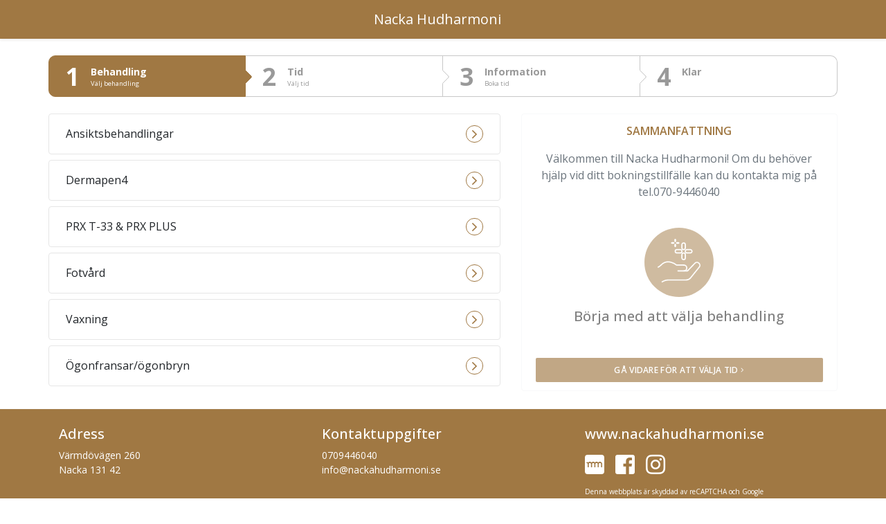

--- FILE ---
content_type: text/html; charset=utf-8
request_url: https://www.google.com/recaptcha/enterprise/anchor?ar=1&k=6Lc8PFQqAAAAAOa0LDvMpvzCneabKBX6-GnOKNzY&co=aHR0cHM6Ly9ib2thLnRpbW1hLnNlOjQ0Mw..&hl=en&v=PoyoqOPhxBO7pBk68S4YbpHZ&size=invisible&anchor-ms=20000&execute-ms=30000&cb=dsl2w04mu447
body_size: 48722
content:
<!DOCTYPE HTML><html dir="ltr" lang="en"><head><meta http-equiv="Content-Type" content="text/html; charset=UTF-8">
<meta http-equiv="X-UA-Compatible" content="IE=edge">
<title>reCAPTCHA</title>
<style type="text/css">
/* cyrillic-ext */
@font-face {
  font-family: 'Roboto';
  font-style: normal;
  font-weight: 400;
  font-stretch: 100%;
  src: url(//fonts.gstatic.com/s/roboto/v48/KFO7CnqEu92Fr1ME7kSn66aGLdTylUAMa3GUBHMdazTgWw.woff2) format('woff2');
  unicode-range: U+0460-052F, U+1C80-1C8A, U+20B4, U+2DE0-2DFF, U+A640-A69F, U+FE2E-FE2F;
}
/* cyrillic */
@font-face {
  font-family: 'Roboto';
  font-style: normal;
  font-weight: 400;
  font-stretch: 100%;
  src: url(//fonts.gstatic.com/s/roboto/v48/KFO7CnqEu92Fr1ME7kSn66aGLdTylUAMa3iUBHMdazTgWw.woff2) format('woff2');
  unicode-range: U+0301, U+0400-045F, U+0490-0491, U+04B0-04B1, U+2116;
}
/* greek-ext */
@font-face {
  font-family: 'Roboto';
  font-style: normal;
  font-weight: 400;
  font-stretch: 100%;
  src: url(//fonts.gstatic.com/s/roboto/v48/KFO7CnqEu92Fr1ME7kSn66aGLdTylUAMa3CUBHMdazTgWw.woff2) format('woff2');
  unicode-range: U+1F00-1FFF;
}
/* greek */
@font-face {
  font-family: 'Roboto';
  font-style: normal;
  font-weight: 400;
  font-stretch: 100%;
  src: url(//fonts.gstatic.com/s/roboto/v48/KFO7CnqEu92Fr1ME7kSn66aGLdTylUAMa3-UBHMdazTgWw.woff2) format('woff2');
  unicode-range: U+0370-0377, U+037A-037F, U+0384-038A, U+038C, U+038E-03A1, U+03A3-03FF;
}
/* math */
@font-face {
  font-family: 'Roboto';
  font-style: normal;
  font-weight: 400;
  font-stretch: 100%;
  src: url(//fonts.gstatic.com/s/roboto/v48/KFO7CnqEu92Fr1ME7kSn66aGLdTylUAMawCUBHMdazTgWw.woff2) format('woff2');
  unicode-range: U+0302-0303, U+0305, U+0307-0308, U+0310, U+0312, U+0315, U+031A, U+0326-0327, U+032C, U+032F-0330, U+0332-0333, U+0338, U+033A, U+0346, U+034D, U+0391-03A1, U+03A3-03A9, U+03B1-03C9, U+03D1, U+03D5-03D6, U+03F0-03F1, U+03F4-03F5, U+2016-2017, U+2034-2038, U+203C, U+2040, U+2043, U+2047, U+2050, U+2057, U+205F, U+2070-2071, U+2074-208E, U+2090-209C, U+20D0-20DC, U+20E1, U+20E5-20EF, U+2100-2112, U+2114-2115, U+2117-2121, U+2123-214F, U+2190, U+2192, U+2194-21AE, U+21B0-21E5, U+21F1-21F2, U+21F4-2211, U+2213-2214, U+2216-22FF, U+2308-230B, U+2310, U+2319, U+231C-2321, U+2336-237A, U+237C, U+2395, U+239B-23B7, U+23D0, U+23DC-23E1, U+2474-2475, U+25AF, U+25B3, U+25B7, U+25BD, U+25C1, U+25CA, U+25CC, U+25FB, U+266D-266F, U+27C0-27FF, U+2900-2AFF, U+2B0E-2B11, U+2B30-2B4C, U+2BFE, U+3030, U+FF5B, U+FF5D, U+1D400-1D7FF, U+1EE00-1EEFF;
}
/* symbols */
@font-face {
  font-family: 'Roboto';
  font-style: normal;
  font-weight: 400;
  font-stretch: 100%;
  src: url(//fonts.gstatic.com/s/roboto/v48/KFO7CnqEu92Fr1ME7kSn66aGLdTylUAMaxKUBHMdazTgWw.woff2) format('woff2');
  unicode-range: U+0001-000C, U+000E-001F, U+007F-009F, U+20DD-20E0, U+20E2-20E4, U+2150-218F, U+2190, U+2192, U+2194-2199, U+21AF, U+21E6-21F0, U+21F3, U+2218-2219, U+2299, U+22C4-22C6, U+2300-243F, U+2440-244A, U+2460-24FF, U+25A0-27BF, U+2800-28FF, U+2921-2922, U+2981, U+29BF, U+29EB, U+2B00-2BFF, U+4DC0-4DFF, U+FFF9-FFFB, U+10140-1018E, U+10190-1019C, U+101A0, U+101D0-101FD, U+102E0-102FB, U+10E60-10E7E, U+1D2C0-1D2D3, U+1D2E0-1D37F, U+1F000-1F0FF, U+1F100-1F1AD, U+1F1E6-1F1FF, U+1F30D-1F30F, U+1F315, U+1F31C, U+1F31E, U+1F320-1F32C, U+1F336, U+1F378, U+1F37D, U+1F382, U+1F393-1F39F, U+1F3A7-1F3A8, U+1F3AC-1F3AF, U+1F3C2, U+1F3C4-1F3C6, U+1F3CA-1F3CE, U+1F3D4-1F3E0, U+1F3ED, U+1F3F1-1F3F3, U+1F3F5-1F3F7, U+1F408, U+1F415, U+1F41F, U+1F426, U+1F43F, U+1F441-1F442, U+1F444, U+1F446-1F449, U+1F44C-1F44E, U+1F453, U+1F46A, U+1F47D, U+1F4A3, U+1F4B0, U+1F4B3, U+1F4B9, U+1F4BB, U+1F4BF, U+1F4C8-1F4CB, U+1F4D6, U+1F4DA, U+1F4DF, U+1F4E3-1F4E6, U+1F4EA-1F4ED, U+1F4F7, U+1F4F9-1F4FB, U+1F4FD-1F4FE, U+1F503, U+1F507-1F50B, U+1F50D, U+1F512-1F513, U+1F53E-1F54A, U+1F54F-1F5FA, U+1F610, U+1F650-1F67F, U+1F687, U+1F68D, U+1F691, U+1F694, U+1F698, U+1F6AD, U+1F6B2, U+1F6B9-1F6BA, U+1F6BC, U+1F6C6-1F6CF, U+1F6D3-1F6D7, U+1F6E0-1F6EA, U+1F6F0-1F6F3, U+1F6F7-1F6FC, U+1F700-1F7FF, U+1F800-1F80B, U+1F810-1F847, U+1F850-1F859, U+1F860-1F887, U+1F890-1F8AD, U+1F8B0-1F8BB, U+1F8C0-1F8C1, U+1F900-1F90B, U+1F93B, U+1F946, U+1F984, U+1F996, U+1F9E9, U+1FA00-1FA6F, U+1FA70-1FA7C, U+1FA80-1FA89, U+1FA8F-1FAC6, U+1FACE-1FADC, U+1FADF-1FAE9, U+1FAF0-1FAF8, U+1FB00-1FBFF;
}
/* vietnamese */
@font-face {
  font-family: 'Roboto';
  font-style: normal;
  font-weight: 400;
  font-stretch: 100%;
  src: url(//fonts.gstatic.com/s/roboto/v48/KFO7CnqEu92Fr1ME7kSn66aGLdTylUAMa3OUBHMdazTgWw.woff2) format('woff2');
  unicode-range: U+0102-0103, U+0110-0111, U+0128-0129, U+0168-0169, U+01A0-01A1, U+01AF-01B0, U+0300-0301, U+0303-0304, U+0308-0309, U+0323, U+0329, U+1EA0-1EF9, U+20AB;
}
/* latin-ext */
@font-face {
  font-family: 'Roboto';
  font-style: normal;
  font-weight: 400;
  font-stretch: 100%;
  src: url(//fonts.gstatic.com/s/roboto/v48/KFO7CnqEu92Fr1ME7kSn66aGLdTylUAMa3KUBHMdazTgWw.woff2) format('woff2');
  unicode-range: U+0100-02BA, U+02BD-02C5, U+02C7-02CC, U+02CE-02D7, U+02DD-02FF, U+0304, U+0308, U+0329, U+1D00-1DBF, U+1E00-1E9F, U+1EF2-1EFF, U+2020, U+20A0-20AB, U+20AD-20C0, U+2113, U+2C60-2C7F, U+A720-A7FF;
}
/* latin */
@font-face {
  font-family: 'Roboto';
  font-style: normal;
  font-weight: 400;
  font-stretch: 100%;
  src: url(//fonts.gstatic.com/s/roboto/v48/KFO7CnqEu92Fr1ME7kSn66aGLdTylUAMa3yUBHMdazQ.woff2) format('woff2');
  unicode-range: U+0000-00FF, U+0131, U+0152-0153, U+02BB-02BC, U+02C6, U+02DA, U+02DC, U+0304, U+0308, U+0329, U+2000-206F, U+20AC, U+2122, U+2191, U+2193, U+2212, U+2215, U+FEFF, U+FFFD;
}
/* cyrillic-ext */
@font-face {
  font-family: 'Roboto';
  font-style: normal;
  font-weight: 500;
  font-stretch: 100%;
  src: url(//fonts.gstatic.com/s/roboto/v48/KFO7CnqEu92Fr1ME7kSn66aGLdTylUAMa3GUBHMdazTgWw.woff2) format('woff2');
  unicode-range: U+0460-052F, U+1C80-1C8A, U+20B4, U+2DE0-2DFF, U+A640-A69F, U+FE2E-FE2F;
}
/* cyrillic */
@font-face {
  font-family: 'Roboto';
  font-style: normal;
  font-weight: 500;
  font-stretch: 100%;
  src: url(//fonts.gstatic.com/s/roboto/v48/KFO7CnqEu92Fr1ME7kSn66aGLdTylUAMa3iUBHMdazTgWw.woff2) format('woff2');
  unicode-range: U+0301, U+0400-045F, U+0490-0491, U+04B0-04B1, U+2116;
}
/* greek-ext */
@font-face {
  font-family: 'Roboto';
  font-style: normal;
  font-weight: 500;
  font-stretch: 100%;
  src: url(//fonts.gstatic.com/s/roboto/v48/KFO7CnqEu92Fr1ME7kSn66aGLdTylUAMa3CUBHMdazTgWw.woff2) format('woff2');
  unicode-range: U+1F00-1FFF;
}
/* greek */
@font-face {
  font-family: 'Roboto';
  font-style: normal;
  font-weight: 500;
  font-stretch: 100%;
  src: url(//fonts.gstatic.com/s/roboto/v48/KFO7CnqEu92Fr1ME7kSn66aGLdTylUAMa3-UBHMdazTgWw.woff2) format('woff2');
  unicode-range: U+0370-0377, U+037A-037F, U+0384-038A, U+038C, U+038E-03A1, U+03A3-03FF;
}
/* math */
@font-face {
  font-family: 'Roboto';
  font-style: normal;
  font-weight: 500;
  font-stretch: 100%;
  src: url(//fonts.gstatic.com/s/roboto/v48/KFO7CnqEu92Fr1ME7kSn66aGLdTylUAMawCUBHMdazTgWw.woff2) format('woff2');
  unicode-range: U+0302-0303, U+0305, U+0307-0308, U+0310, U+0312, U+0315, U+031A, U+0326-0327, U+032C, U+032F-0330, U+0332-0333, U+0338, U+033A, U+0346, U+034D, U+0391-03A1, U+03A3-03A9, U+03B1-03C9, U+03D1, U+03D5-03D6, U+03F0-03F1, U+03F4-03F5, U+2016-2017, U+2034-2038, U+203C, U+2040, U+2043, U+2047, U+2050, U+2057, U+205F, U+2070-2071, U+2074-208E, U+2090-209C, U+20D0-20DC, U+20E1, U+20E5-20EF, U+2100-2112, U+2114-2115, U+2117-2121, U+2123-214F, U+2190, U+2192, U+2194-21AE, U+21B0-21E5, U+21F1-21F2, U+21F4-2211, U+2213-2214, U+2216-22FF, U+2308-230B, U+2310, U+2319, U+231C-2321, U+2336-237A, U+237C, U+2395, U+239B-23B7, U+23D0, U+23DC-23E1, U+2474-2475, U+25AF, U+25B3, U+25B7, U+25BD, U+25C1, U+25CA, U+25CC, U+25FB, U+266D-266F, U+27C0-27FF, U+2900-2AFF, U+2B0E-2B11, U+2B30-2B4C, U+2BFE, U+3030, U+FF5B, U+FF5D, U+1D400-1D7FF, U+1EE00-1EEFF;
}
/* symbols */
@font-face {
  font-family: 'Roboto';
  font-style: normal;
  font-weight: 500;
  font-stretch: 100%;
  src: url(//fonts.gstatic.com/s/roboto/v48/KFO7CnqEu92Fr1ME7kSn66aGLdTylUAMaxKUBHMdazTgWw.woff2) format('woff2');
  unicode-range: U+0001-000C, U+000E-001F, U+007F-009F, U+20DD-20E0, U+20E2-20E4, U+2150-218F, U+2190, U+2192, U+2194-2199, U+21AF, U+21E6-21F0, U+21F3, U+2218-2219, U+2299, U+22C4-22C6, U+2300-243F, U+2440-244A, U+2460-24FF, U+25A0-27BF, U+2800-28FF, U+2921-2922, U+2981, U+29BF, U+29EB, U+2B00-2BFF, U+4DC0-4DFF, U+FFF9-FFFB, U+10140-1018E, U+10190-1019C, U+101A0, U+101D0-101FD, U+102E0-102FB, U+10E60-10E7E, U+1D2C0-1D2D3, U+1D2E0-1D37F, U+1F000-1F0FF, U+1F100-1F1AD, U+1F1E6-1F1FF, U+1F30D-1F30F, U+1F315, U+1F31C, U+1F31E, U+1F320-1F32C, U+1F336, U+1F378, U+1F37D, U+1F382, U+1F393-1F39F, U+1F3A7-1F3A8, U+1F3AC-1F3AF, U+1F3C2, U+1F3C4-1F3C6, U+1F3CA-1F3CE, U+1F3D4-1F3E0, U+1F3ED, U+1F3F1-1F3F3, U+1F3F5-1F3F7, U+1F408, U+1F415, U+1F41F, U+1F426, U+1F43F, U+1F441-1F442, U+1F444, U+1F446-1F449, U+1F44C-1F44E, U+1F453, U+1F46A, U+1F47D, U+1F4A3, U+1F4B0, U+1F4B3, U+1F4B9, U+1F4BB, U+1F4BF, U+1F4C8-1F4CB, U+1F4D6, U+1F4DA, U+1F4DF, U+1F4E3-1F4E6, U+1F4EA-1F4ED, U+1F4F7, U+1F4F9-1F4FB, U+1F4FD-1F4FE, U+1F503, U+1F507-1F50B, U+1F50D, U+1F512-1F513, U+1F53E-1F54A, U+1F54F-1F5FA, U+1F610, U+1F650-1F67F, U+1F687, U+1F68D, U+1F691, U+1F694, U+1F698, U+1F6AD, U+1F6B2, U+1F6B9-1F6BA, U+1F6BC, U+1F6C6-1F6CF, U+1F6D3-1F6D7, U+1F6E0-1F6EA, U+1F6F0-1F6F3, U+1F6F7-1F6FC, U+1F700-1F7FF, U+1F800-1F80B, U+1F810-1F847, U+1F850-1F859, U+1F860-1F887, U+1F890-1F8AD, U+1F8B0-1F8BB, U+1F8C0-1F8C1, U+1F900-1F90B, U+1F93B, U+1F946, U+1F984, U+1F996, U+1F9E9, U+1FA00-1FA6F, U+1FA70-1FA7C, U+1FA80-1FA89, U+1FA8F-1FAC6, U+1FACE-1FADC, U+1FADF-1FAE9, U+1FAF0-1FAF8, U+1FB00-1FBFF;
}
/* vietnamese */
@font-face {
  font-family: 'Roboto';
  font-style: normal;
  font-weight: 500;
  font-stretch: 100%;
  src: url(//fonts.gstatic.com/s/roboto/v48/KFO7CnqEu92Fr1ME7kSn66aGLdTylUAMa3OUBHMdazTgWw.woff2) format('woff2');
  unicode-range: U+0102-0103, U+0110-0111, U+0128-0129, U+0168-0169, U+01A0-01A1, U+01AF-01B0, U+0300-0301, U+0303-0304, U+0308-0309, U+0323, U+0329, U+1EA0-1EF9, U+20AB;
}
/* latin-ext */
@font-face {
  font-family: 'Roboto';
  font-style: normal;
  font-weight: 500;
  font-stretch: 100%;
  src: url(//fonts.gstatic.com/s/roboto/v48/KFO7CnqEu92Fr1ME7kSn66aGLdTylUAMa3KUBHMdazTgWw.woff2) format('woff2');
  unicode-range: U+0100-02BA, U+02BD-02C5, U+02C7-02CC, U+02CE-02D7, U+02DD-02FF, U+0304, U+0308, U+0329, U+1D00-1DBF, U+1E00-1E9F, U+1EF2-1EFF, U+2020, U+20A0-20AB, U+20AD-20C0, U+2113, U+2C60-2C7F, U+A720-A7FF;
}
/* latin */
@font-face {
  font-family: 'Roboto';
  font-style: normal;
  font-weight: 500;
  font-stretch: 100%;
  src: url(//fonts.gstatic.com/s/roboto/v48/KFO7CnqEu92Fr1ME7kSn66aGLdTylUAMa3yUBHMdazQ.woff2) format('woff2');
  unicode-range: U+0000-00FF, U+0131, U+0152-0153, U+02BB-02BC, U+02C6, U+02DA, U+02DC, U+0304, U+0308, U+0329, U+2000-206F, U+20AC, U+2122, U+2191, U+2193, U+2212, U+2215, U+FEFF, U+FFFD;
}
/* cyrillic-ext */
@font-face {
  font-family: 'Roboto';
  font-style: normal;
  font-weight: 900;
  font-stretch: 100%;
  src: url(//fonts.gstatic.com/s/roboto/v48/KFO7CnqEu92Fr1ME7kSn66aGLdTylUAMa3GUBHMdazTgWw.woff2) format('woff2');
  unicode-range: U+0460-052F, U+1C80-1C8A, U+20B4, U+2DE0-2DFF, U+A640-A69F, U+FE2E-FE2F;
}
/* cyrillic */
@font-face {
  font-family: 'Roboto';
  font-style: normal;
  font-weight: 900;
  font-stretch: 100%;
  src: url(//fonts.gstatic.com/s/roboto/v48/KFO7CnqEu92Fr1ME7kSn66aGLdTylUAMa3iUBHMdazTgWw.woff2) format('woff2');
  unicode-range: U+0301, U+0400-045F, U+0490-0491, U+04B0-04B1, U+2116;
}
/* greek-ext */
@font-face {
  font-family: 'Roboto';
  font-style: normal;
  font-weight: 900;
  font-stretch: 100%;
  src: url(//fonts.gstatic.com/s/roboto/v48/KFO7CnqEu92Fr1ME7kSn66aGLdTylUAMa3CUBHMdazTgWw.woff2) format('woff2');
  unicode-range: U+1F00-1FFF;
}
/* greek */
@font-face {
  font-family: 'Roboto';
  font-style: normal;
  font-weight: 900;
  font-stretch: 100%;
  src: url(//fonts.gstatic.com/s/roboto/v48/KFO7CnqEu92Fr1ME7kSn66aGLdTylUAMa3-UBHMdazTgWw.woff2) format('woff2');
  unicode-range: U+0370-0377, U+037A-037F, U+0384-038A, U+038C, U+038E-03A1, U+03A3-03FF;
}
/* math */
@font-face {
  font-family: 'Roboto';
  font-style: normal;
  font-weight: 900;
  font-stretch: 100%;
  src: url(//fonts.gstatic.com/s/roboto/v48/KFO7CnqEu92Fr1ME7kSn66aGLdTylUAMawCUBHMdazTgWw.woff2) format('woff2');
  unicode-range: U+0302-0303, U+0305, U+0307-0308, U+0310, U+0312, U+0315, U+031A, U+0326-0327, U+032C, U+032F-0330, U+0332-0333, U+0338, U+033A, U+0346, U+034D, U+0391-03A1, U+03A3-03A9, U+03B1-03C9, U+03D1, U+03D5-03D6, U+03F0-03F1, U+03F4-03F5, U+2016-2017, U+2034-2038, U+203C, U+2040, U+2043, U+2047, U+2050, U+2057, U+205F, U+2070-2071, U+2074-208E, U+2090-209C, U+20D0-20DC, U+20E1, U+20E5-20EF, U+2100-2112, U+2114-2115, U+2117-2121, U+2123-214F, U+2190, U+2192, U+2194-21AE, U+21B0-21E5, U+21F1-21F2, U+21F4-2211, U+2213-2214, U+2216-22FF, U+2308-230B, U+2310, U+2319, U+231C-2321, U+2336-237A, U+237C, U+2395, U+239B-23B7, U+23D0, U+23DC-23E1, U+2474-2475, U+25AF, U+25B3, U+25B7, U+25BD, U+25C1, U+25CA, U+25CC, U+25FB, U+266D-266F, U+27C0-27FF, U+2900-2AFF, U+2B0E-2B11, U+2B30-2B4C, U+2BFE, U+3030, U+FF5B, U+FF5D, U+1D400-1D7FF, U+1EE00-1EEFF;
}
/* symbols */
@font-face {
  font-family: 'Roboto';
  font-style: normal;
  font-weight: 900;
  font-stretch: 100%;
  src: url(//fonts.gstatic.com/s/roboto/v48/KFO7CnqEu92Fr1ME7kSn66aGLdTylUAMaxKUBHMdazTgWw.woff2) format('woff2');
  unicode-range: U+0001-000C, U+000E-001F, U+007F-009F, U+20DD-20E0, U+20E2-20E4, U+2150-218F, U+2190, U+2192, U+2194-2199, U+21AF, U+21E6-21F0, U+21F3, U+2218-2219, U+2299, U+22C4-22C6, U+2300-243F, U+2440-244A, U+2460-24FF, U+25A0-27BF, U+2800-28FF, U+2921-2922, U+2981, U+29BF, U+29EB, U+2B00-2BFF, U+4DC0-4DFF, U+FFF9-FFFB, U+10140-1018E, U+10190-1019C, U+101A0, U+101D0-101FD, U+102E0-102FB, U+10E60-10E7E, U+1D2C0-1D2D3, U+1D2E0-1D37F, U+1F000-1F0FF, U+1F100-1F1AD, U+1F1E6-1F1FF, U+1F30D-1F30F, U+1F315, U+1F31C, U+1F31E, U+1F320-1F32C, U+1F336, U+1F378, U+1F37D, U+1F382, U+1F393-1F39F, U+1F3A7-1F3A8, U+1F3AC-1F3AF, U+1F3C2, U+1F3C4-1F3C6, U+1F3CA-1F3CE, U+1F3D4-1F3E0, U+1F3ED, U+1F3F1-1F3F3, U+1F3F5-1F3F7, U+1F408, U+1F415, U+1F41F, U+1F426, U+1F43F, U+1F441-1F442, U+1F444, U+1F446-1F449, U+1F44C-1F44E, U+1F453, U+1F46A, U+1F47D, U+1F4A3, U+1F4B0, U+1F4B3, U+1F4B9, U+1F4BB, U+1F4BF, U+1F4C8-1F4CB, U+1F4D6, U+1F4DA, U+1F4DF, U+1F4E3-1F4E6, U+1F4EA-1F4ED, U+1F4F7, U+1F4F9-1F4FB, U+1F4FD-1F4FE, U+1F503, U+1F507-1F50B, U+1F50D, U+1F512-1F513, U+1F53E-1F54A, U+1F54F-1F5FA, U+1F610, U+1F650-1F67F, U+1F687, U+1F68D, U+1F691, U+1F694, U+1F698, U+1F6AD, U+1F6B2, U+1F6B9-1F6BA, U+1F6BC, U+1F6C6-1F6CF, U+1F6D3-1F6D7, U+1F6E0-1F6EA, U+1F6F0-1F6F3, U+1F6F7-1F6FC, U+1F700-1F7FF, U+1F800-1F80B, U+1F810-1F847, U+1F850-1F859, U+1F860-1F887, U+1F890-1F8AD, U+1F8B0-1F8BB, U+1F8C0-1F8C1, U+1F900-1F90B, U+1F93B, U+1F946, U+1F984, U+1F996, U+1F9E9, U+1FA00-1FA6F, U+1FA70-1FA7C, U+1FA80-1FA89, U+1FA8F-1FAC6, U+1FACE-1FADC, U+1FADF-1FAE9, U+1FAF0-1FAF8, U+1FB00-1FBFF;
}
/* vietnamese */
@font-face {
  font-family: 'Roboto';
  font-style: normal;
  font-weight: 900;
  font-stretch: 100%;
  src: url(//fonts.gstatic.com/s/roboto/v48/KFO7CnqEu92Fr1ME7kSn66aGLdTylUAMa3OUBHMdazTgWw.woff2) format('woff2');
  unicode-range: U+0102-0103, U+0110-0111, U+0128-0129, U+0168-0169, U+01A0-01A1, U+01AF-01B0, U+0300-0301, U+0303-0304, U+0308-0309, U+0323, U+0329, U+1EA0-1EF9, U+20AB;
}
/* latin-ext */
@font-face {
  font-family: 'Roboto';
  font-style: normal;
  font-weight: 900;
  font-stretch: 100%;
  src: url(//fonts.gstatic.com/s/roboto/v48/KFO7CnqEu92Fr1ME7kSn66aGLdTylUAMa3KUBHMdazTgWw.woff2) format('woff2');
  unicode-range: U+0100-02BA, U+02BD-02C5, U+02C7-02CC, U+02CE-02D7, U+02DD-02FF, U+0304, U+0308, U+0329, U+1D00-1DBF, U+1E00-1E9F, U+1EF2-1EFF, U+2020, U+20A0-20AB, U+20AD-20C0, U+2113, U+2C60-2C7F, U+A720-A7FF;
}
/* latin */
@font-face {
  font-family: 'Roboto';
  font-style: normal;
  font-weight: 900;
  font-stretch: 100%;
  src: url(//fonts.gstatic.com/s/roboto/v48/KFO7CnqEu92Fr1ME7kSn66aGLdTylUAMa3yUBHMdazQ.woff2) format('woff2');
  unicode-range: U+0000-00FF, U+0131, U+0152-0153, U+02BB-02BC, U+02C6, U+02DA, U+02DC, U+0304, U+0308, U+0329, U+2000-206F, U+20AC, U+2122, U+2191, U+2193, U+2212, U+2215, U+FEFF, U+FFFD;
}

</style>
<link rel="stylesheet" type="text/css" href="https://www.gstatic.com/recaptcha/releases/PoyoqOPhxBO7pBk68S4YbpHZ/styles__ltr.css">
<script nonce="RxrSvQxMBeS7ClgZadv9Ww" type="text/javascript">window['__recaptcha_api'] = 'https://www.google.com/recaptcha/enterprise/';</script>
<script type="text/javascript" src="https://www.gstatic.com/recaptcha/releases/PoyoqOPhxBO7pBk68S4YbpHZ/recaptcha__en.js" nonce="RxrSvQxMBeS7ClgZadv9Ww">
      
    </script></head>
<body><div id="rc-anchor-alert" class="rc-anchor-alert"></div>
<input type="hidden" id="recaptcha-token" value="[base64]">
<script type="text/javascript" nonce="RxrSvQxMBeS7ClgZadv9Ww">
      recaptcha.anchor.Main.init("[\x22ainput\x22,[\x22bgdata\x22,\x22\x22,\[base64]/[base64]/MjU1Ong/[base64]/[base64]/[base64]/[base64]/[base64]/[base64]/[base64]/[base64]/[base64]/[base64]/[base64]/[base64]/[base64]/[base64]/[base64]\\u003d\x22,\[base64]\x22,\x22KhAYw43Cm0/DusKzwo3Cu8K9VkUzw7JNw5lZZnIBw73DnjjCp8KTLF7CuyPCk0vCl8K3A1kFFWgTwq/Cn8OrOsKDwp/CjsKMI8KrY8OKTSbCr8ODA3HCo8OABD1xw707XjA4wrlxwpAKEcOLwokew63ChMOKwpIKAFPCpF1tCX7DhkvDusKHw7zDjcOSIMORwo7DtVhww4xTS8K7w5lud3fCqMKDVsKEwqc/wo1WYWw3A8Oow5nDjsOTaMKnKsOrw6jCqBQlw4bCosK0HcKTNxjDoX0SwrjDg8KpwrTDm8KYw5t8AsOAw6gFMMKcPUASwofDlTUgZ0g+Nh/DhlTDsi5qYDfCisOQw6dmQMKlOBBDw490UsOrwq9mw5XCtT0GdcOEwqNnXMKAwp4bS15Dw5gawrgwwqjDm8Kew7XDi39Yw4ofw4TDijkrQ8OrwqhvUsKXFlbCtgzDrloYRcKBXXLCojZ0E8K6JMKdw43ClArDuHMlwq8Uwpl1w5d0w5HDtcOrw7/DlcKaYgfDlx4CQ2h1IwIJwqhRwpkhwrFIw4twCBDCphDCrMKqwpsTw6hWw5fCk2MOw5bCpSjDv8KKw4rChlTDuR3Ck8OpBTF4LcOXw5pcwpzCpcOwwrUZwqZ2w64/WMOhwrjDpcKQGUfCtMO3wr0+w77DiT4gw57Dj8K0G0ojUSPClCNDaMObS2zDscKkwrzCkBXCv8OIw4DCqcKmwoIcX8Kad8KWOcOXwrrDtE9owoRWwobCuXkzIcKud8KHRjbCoFUkOMKFwqrDocOfDiMOCV3CpH7CsGbCiUQQK8OyTsOBR2fCmHrDuS/Dr0XDiMOkVsO2wrLCs8O1wqtoMBzDq8OCAMOSwrXCo8K/MMKhVSZ0ZlDDv8O8EcOvCnE8w6xzw4rDuyo6w7LDiMKuwr0Ow74wWkcnHgx2wq5xwpnCiVErTcKUw47CvSIqGBrDjg9rEMKAUcOHbzXDgcOiwoAcJsKbPiFjw68jw5/DusOuFTfDjWPDncKDJ0wQw7DCq8KRw4vCn8OFwoHCr3EDwrHCmxXCmMOZBHZ6aTkEwr/Cl8O0w4bCiMKcw5E7eypjWWIIwoPCm3jDgkrCqMOdw7/[base64]/CosO3dTN/TMOqZzszwpNew7Z+cRMpW8ORdhtAdsKqDwDDu23Cl8KDw5xRw5/CpsKfw7XCnsK0U0suw7ZWTcO1LhXDoMKpwoAtYxtuwq3CqT7Dt3E5EcOfwoVOwpV/dsKXE8OVwrPDoWUPJjlaW0bDiF7DuCjCgMKcwp3Ch8KLLcKHN2UbwqvDrhwEIMKgw6bDlUQBKkXCtlF/[base64]/Cm1s4w6vDiVUhwqfDiRpuwp95agPCs1nCm8KAwozCncOHwoJWw4bCgcKmUEHCp8OTe8Kiw4R7wplyw4jCgUdVwrYqwpHCrjV2w4jCo8OEwrhDGTjDvkJSw4DCoh7DgiXCj8OQH8KXc8KmwpXCj8OdwpDDicK3PsKUw4rDh8KTw580w6FBYF8GakNsa8KUWj/DrsKifMK7w6tpARcpwpZQE8KlPMKXf8OKw5QcwoRXOsOuwrR5HsOfw5sCw783XMKldsO/GMOyMVp8w73ChV/DqMK+wpXCm8KfT8KzazBOM1I3TARfwrYGO37Dj8Kpwp4DO0Vew7YxKBzCpsO2w6TCkWzDicOsUsOXIcOfwqstY8OWdjoQdH15Tz3DsVrDksO/RsO2wrbCusK+fx7Dv8KYaiHDi8K/JQkhBMKbQMOxwo/DqgTDuMKcw5/Dv8OYwrHDpVFRCjwEwrcXUR7DscKww6Qbw4cAw5IywojDgcKOAhoJw6FZw7fCrUvDpMOTHMO4JMOCwozDvcKVRVAzwqUBZFsHOsKlw7DClSrDq8K4woMuc8KrISAVw73DkGXDiTXCg0/[base64]/P8OcUcK5dcOLP8K7wopswpoNw73CjkQjwpLDrlVXwovChBpHw4zCnU9Rel9yTMKLw5M4NMKxCsOfQ8OZBcOTamEFwptMMj/[base64]/wqrDpCXDvsKaw7zDn8OHNMOFw55VwqR8OWhNP8Ozw5kYw7vDqcOIwpbCqlbDssOfMhseRsOAOUFOBSRlTBvDmGQbwr/DjTUWLMKBTsOOw5/Cqw7CnlY9wqENY8OVJT12wr1eHEfDlcKyw6xYwpVFY1nDtXNXSMKHw4tBEcOYK0rCscKYwoXDjArDgMOGwoN0w6d/[base64]/DjykRw4TCgsOqW3bCpsK/BMOrf8O5w7XDiwnCnDR6dljCuWw8wrPChTBHVcO0FcO3cijDp3nCpV01YcO/JcOCwp3CqGYpw5HCosK0w71oCw3DnkU0EybCiQc6woLDnCHCq0zCiQNZwq0BwqjDpUFTA0cQKMKVPWsIZsO3wppSwpgbw4sVwr5BbRjDoCZ1YcOsNsKBw6/CnsOKw5/CvWc5V8O9w6J2C8OhBFpmUF5lw5otw4tmwqDDtMKoH8OCw5XDs8OjQUwPAQnDlsOPwpR1w7E5w6fDsgHCqsK3wqpBwr3CvwfCicOvGgBDCXHDhcONeHUKw7vDiFzChcOOw5AyLkAKwrY3J8KASsOtw4sqwrg/P8KJw5XCo8OuN8KOwrEsNx3DqU1vMsK3WkLCmFAnwpDCiFkVw5V8IsKwXlvDuiLCscOJP2/Cvg57w7dccsOlEMKZVQkWCA7DpFzDmsKpEnLDn1/[base64]/[base64]/[base64]/wozCocOAw4PDgMO/wpnChMO3K8KwYMK2woHCs8OOwpnDlMOCMMObw59IwoksfsKKw4TDtsOIwprDt8KNw73DrhBtwo/[base64]/DuVPDscKObWTDgcOoL8Kmw7jDisO5JcO8FMOLIVPCscOBFyZow7oiYMKIEMK1wqbDuzgZG1bDhR0Lw6l2wo8pWBQpO8KcfMKewrpCwroLwoZxW8Kywp4/w7NteMKVJ8KBwroGw4rCnsOyCldROQnDgcOJw6DDm8O5wpTDtcKlwr9HA1nDpMO6UsOmw4PCmX5DXMKJw6lCeUXCpcOywqXDtQnDv8KgKDTDkw/CsmVoQsOMMDPDqMOGw5tXwr7Dg2AJUHYkRMKswrg6E8KJw5Y4RXXCgsKBRlbDhcO8w4B6w6/Dv8KOw6RLUSgrw4nCmTtFwpRjWSEiw4zDk8Klw7rDhsKMwo0YwprCvwgRwrvCkcKLScOOw7l7NsOOAQDCoy/[base64]/w6ptwpLCsCYuDUBUwpnCtMKtw5zCqkTClCnCicOswrplwrrCmgZuwpvCog/Du8KSw5/DnRwNwpoxw41Aw6fDhALDiWbDin7DscKHNzbDmMKhwoLDqHYowpMlMsKowo9aKsKNR8O2w5XCnsOuLSjDpsKAw4J6w75/[base64]/DcOzw6zDgGnDhWPDlsOhI8KSZ8OwworCqcKywqzChjYOw7Vnw6AOTj0ww6TDosKTG2M9SsO/wq91eMKZwq3CgSDDgsKoP8KBVMKUV8KzecKtw4FVwpZRw5Ypw4wvwp0yfR/DrQjCtXBpw7QZw4NbBz3CosO2wprCqMO+CzTDiibDjsK3wpzCpCptw5bDn8K4HcK/bcOywp3DrWUdwpfCignCp8OkwrvCksKhVsK/PB50w4HCm2RNwoUXwrd4A2JfQn7DgMOwwpkRRy9Ow5jCpgHDtmTDjxgdBktZAB0Owotyw4rCmMOJw4fCv8KOecO3w7sgwqRRwpU8w7DDqcOtw5bCocK5PMKwfS03DjNMXcOBwppywqJyw5AvwpTCj2U4PF1Rb8K0AcKvZEHCgsOfeGtwwpDCmMKSw7bDgV/Dn0LDmcOfwoXCpcOGw6huwpHCjMOIw67CoFhgOsKyw7LDu8KYw50zbsOOw5fCh8OCwqA8C8OFPiPCqksswrjDocOvJUTDuX9lw6xucRJBeTvChcOaXSU7w4huwpUpYCdVb0o6w6PDl8KCwrlUwrkmMDUefsKlOg1YNcKxwr/DkMK8SsOYecO6w4jCmMOzIcOiJsKuwpATwpoQw53CnsKlw79iwol4w5TChsKbPcOYGsKZVQ3Cl8OOw4gJV2jCtMOuQ3vCpT3Ctl/Do2lSeSnCsVfDpi0JeVBNf8KfSMKBw7UrG03CuVhZK8KmLTMFwq9Ew7DDsMK7ccK1wrLDtsOcw7Zgw51XMMKqKXvDq8OzT8O4w4LDtxbCksKmwqY/CsKsGzXCkcOpemZ+McOvw6XCnhvDusObAGIhwpfDvWDCqsOXwr7CucONVCDDssKAwrbCj17CvGAiw6XDlMKowqAnw7Yawq3DvcO9wrnDvQbDu8KTwoDCjml7wq9sw4Yqw4nCqsKDa8K3w6oBL8O8UMK+Uj7CjsKwwpEKw5/CoSfCnSgeBBzCtjFTwp/DkjkgaSXCvT/[base64]/Cq8KzwqzDh8KwN8KmD08+DcKHw7nDuB9kaGY2wqrDpMOJEMOMP3t6GMOzwoPDvsKzw5FDw4rDlMKfMg7DlUZ6WHciesOsw69zwpjCvFHDq8KPVMOif8O1dlV/[base64]/wrrClcOiwrLDvcO+wobDnEDCqsKtw6xyw6Irw7HDjW/CrjnCkxZQWMO+w6xHw5fDiC7Dj0fCsxwDI2PDqmTDpicQw4MeBmLCpsKswqzDgsKkwqUwGcOsdcK3KcKGRsOgwoM4w45uF8O/wpVYwpnDoFNPKMOfb8OOIcKHNBDCr8K0Zz/CtsK2wo7CsgTCv3M0AsODwpTCmnwxfBl5wqXCtMORwog9w4sBwrvCszAvwo3DjsO3wrUXFXfDksKdLE10IHXDhMKbwo84w6hzG8KkWnvCpGIOUMK5w5bCik13HEQNw47CujJnw48Gw57CgyzDtF5ifcKuV1vCjMKHwpwdQSPDsB3ClRBVwq/DnsKld8ORw4gnw6TChMKuOHQrKcKXw5PCscKDf8OXNAvDm3tmXMKEw7rDjSdjw6pxwpxfdxDDi8OYBgPDkmdya8OKw78qalbCl2bDhsK4w6/[base64]/[base64]/CkMO3ZMKVw7ctSMOUQcKqLcOMbsOfw6zDvnHDuMKCOcOEQB/DpVzDnlo1w5phwpvDjijCoHPCsMKODcO4bwzDo8OmJsKVSsOjNQLCvMOUwrjDpEF0AsO5TcO/[base64]/Di8Opw5VRXE4nVmQtUg0Sw5nDicOGwp3DoXcwcFMYwqjCtgppScOwExlqeMO5N2M6Vi3Cn8Oywq0Ib33DpnHDk2LCuMONaMO+w60OScKfw6nDoT/CkxrCp3/[base64]/[base64]/eVJzwqk9f8O0wqTCuwBlwqpDHBE2wqUPw6LCpWYcPhZXw5hlS8O8HcKlwp/Dg8KIw5l5w6LCgVPDiMOJwoxKOcKuw7VHw4EPK1l2w78GTcO3GRzCq8OwL8OQIcKbLcOBHcONSQzChsO9FcONw5kCPAwuw4/CmEfDiBXDgMOLEWHDtH4cwqpjNsK7wrosw7QXY8KWIcOjUQkcKy9fw4U4w6rDiR/ChHMew6LClcOTchAwXcO8wqHChGIYw5VdXMO5w5DCucKWwoLCrRnCsEBfZ2sjdcKwX8KTTsOOS8KIwo8mw5N7w70UUcOgw5d3DMOycSl8YsO5wrIew73CmgESDiZEw61nwrbDuyRbw4LDpsO0cXAXXsKiQlPCgg/DssKFaMOYBXLDhlfCnsKvcsK7wo5zwqTCncOQCFHCscOxD1luwqJCeRXDqXDDuD7DkEPCm3lpw4kIw7VUw7BPw4ccw7vDh8OZY8K/[base64]/FMOSNMOxw4sZdA/DrEE0w6otwr1xw6nCqG/Cn8OofUQhIsKUD190K0XCoUx9CsOPw60mYcOvSEXCpmwrPiXCkMOIw6rDvsOPw4bDn3bDh8KwP0LCnMKPw47Dj8KLw6drJHU/[base64]/CksKiTcKKZ3Bsw7kOOcKgw4TDhsK2w6TCpMOyVgINw6nCmTF4VsKYw47Chlo5NC3Dl8KzwqUpw5HDmXhqHMKrwpbCpCDDt29Ew5/DlsK+w6HDosOyw7k5IMOgUnsESsOkS1dSZTZVw7DDhgNLwpVPwrtpw4/DuAZNwrjCszA2wrhUwo9kQQPDg8KwwoZlw7VIDD5Lw7drw5/[base64]/UMOjF0pJw5Y5Z8OjwodKwoMlwqjCikQDwq7Dh8OiwovDgsOOBm9zAcOnXErDqWHDtFplwr7CvcO0wrPDrB3Cl8KzNzPDrMK7wonCjMKvYCfCgnLCmXM/w7jDgsKBfMOUVsKdw4cCwrbCmcOmw7wDw7/[base64]/DocKZR3Fhw53CunHDv0PDmXfDqcKqwq8rwovCqMOVwoh/XxtNL8OGSHUpwo3CjiVwdzkiQcOme8OvwovCuA4LwoDDvk1lw7rChMOOwoRdwo/Dq0HCrUvCm8KrZ8KxLcKJw5QmwoV0wqXCgMO+ZUJ2bDPClMKgw4Vjw47CoCw8w75dGsKCwrvDm8KiTsK6wo7Dp8Kgw4wew7h4OExPwrRGKA/CoQ/DlcODJg7Cq1DDqEBGB8Ktw7XDm28RwovCt8KbIVNUwqPDrsODYcKNBgfDri7CjTg3wo9qQj3Dm8OHw4k1UgHDqTrDkMO3NE/[base64]/[base64]/DtizCii4ywohaw5ALwphyw5oZwq7DmhJ4a8OAwrDDsD56wqjCjHPDo8Kif8K/wovDtcKowqXDscOgw67DojXCuVZiwq/Dg0x1IMOCw4EowqjCggbCo8O3esKPwq3ClcKmLMK2wrhYGSDCmcO8OiVkEhdOKkxDElvDncOBRkYAw6JCwqsmPh18wpnDvMOEFVFJdcKrJVRCPw0FfcOTXcOaDMKwKMKQwpc8wpdowpsSwp09w55QTAgqF1dOwqUIUgbDssK3w4ldwoTDoV7DmCXDg8Oow6/[base64]/[base64]/DnMOmwoBPwo3Cs1LDisO1wrwMFAcqwqx0JsKJw5DCsWTDhxbCqh/CqcO4wqBQwqHDpcKTwpLCmD5rZsOvwoPDqcKHwpA8DGbDscOJwpFJR8K/w6fCocK+w6/CssOzwq3DmzzDnMOWw5FBw7A8w4U0NMKKdsKQwo0dHMKRwpDDkMOewrI2EAY5YyjDjWfCgkjDpGnCmHQKbcKAM8OIE8K/PjVvw6NPFgPCjnDDgcOlM8K0w5bCmGZRw6dALMOCOcOCwphUSsK+WcKzBxhHw4lwUw1qcsKHw7HDrxXCkTF7wrDDv8KfZsOiw7TDgjLCisK9eMO5JAxsCMK7DxVRwqsuwrgjw6hww4ETw6ZgVcOXwqcnw6/Dt8OCwp4iwoXCvUZfdMKhU8KLIsK0w6bDtVIwYcOCK8OGcijCilbDmWbDun9Da0/DqhY1w5TDpGzCpGpDfsKQw5nDqMOKw73CukNcA8OYCjUVw7NPw6jDlQPDq8Khw5Uqw6/[base64]/DgMKWF3rDl8ObwpLDlsOLAcKVw6lxwrxeblYkPBR8BlLDinN1w5chw7LDvcKDw4DDtcOWMsOuwqsUMMKgRsKww7TCrXNRGz3CulzDsHzDk8Kjw7XCnsO4wptfw7sPdzTCog3CtH/CgxDDl8Ovw6dsHsKYwpRga8KhOcOyQMO9woTCssO6w68VwrFvw7rDvjktw6Qqwp/DgQtTZ8OxSsO8w7PDicOMdEEbwqnCmUVGX0gcOwXDgsOoXsKGfXMSQsOCBsOewpPDhcOHwpbDvcKwY23CnsOKR8Kww5/Dn8OmJ3rDtkhww7PDicKJXnDCnsOzw5jDlXLCmcOAacO2U8KoVsKbw5jCocOjJcOKw5clw55dAMOYw5RHwpE0ZUl0wpJuw47DiMO0wrdvwp7Cj8Opwrgbw7zDhGLDgMOzwqnDriI1bcKPw5zDrX9Yw5knd8OowqcHBsK1UyB7w61cRsO/EVIlw4MQw4BDwrJHSx4OEz7DjcOUQVLCoRFxw6HDl8KxwrLDkATCojrCtMKbw7h5w6HDgkU3McKlwqh9w4DCqzzCjQHDgMO/wrfCtAnCu8K6wq3CuHHClMO/wrXDjcOXwp/[base64]/wqkawoDDpsO/w7EPwpEswo3DrMO4E8O+AsOmGsKUwrnDvsKxwpUzBsOpBj1bw7/Ch8K4bHNeD1VfR3dww7HChV0xFlsFSz7DojDDjgbDq3YIwqTDmhYPw4TCrQXCgsOow5YzWyxkNsKIJUXDucKJw4wdbgjCqFQAw4DDrMKJC8OuHQTDgQo0w5tEwpcsBsO6JsOIw4/CpMOSwpdePjp8UnDDl17DjxTDsMOCw7U6VcKtwqzDs24pH3TDvEzDpMKow6TDshQ/wrbCg8OKEsKDC3sAwrfCiGsDw71JFcOzw5nCpSzCmMKOw4BeH8OSw7zCmwzDmiDDqMKjLSB3wqc7DUV+QMKmw64iNyDCvsOsw5kdwpHDtsOxLTcGw6x5wo/[base64]/c8KJwonCtnUuwoNhFVfDgyXDmigww60pCxrCsHEyw7cUw4oJVsOfYlhYwrIlfsOubU8ow4hkw4zCqno8w4Z+w4R0w6/DhTt/[base64]/CpBnDqwM+fjxLwq3DmUXDgGBxwqrDgxMYwpMZw7kULMO1w5BNXE/Du8Khw5plHSpvMcORw4PCqWstEAPDk0DDs8OrwolNw5LDnSjDlcOPUcOkwqnCvMODwqJqw7lxwqDDm8Oqwp0Vwr1ywpfDt8OaEMO/[base64]/[base64]/DjzsGwobCmzBUNMKlZgNTG2JCwpzCt8KBO3YWcBPCtcKnwqx3w47CnMONdMOXSsKEw7bCkURpGljDoQgfwqE7w5DDj8K1fTRxw6/[base64]/DqsKMwoJKw5M/[base64]/DqmIfGnTCm1PDnH7ClMOcRBDCtsKJNVMFw5/CssKGwoJJfMKQw74iw6ZZwqIqOSlxS8KOwrdQw4bCpkPDpsOQKQjCuS/[base64]/woFCNMOQw7/CnMKJw4wSw7DDhnFmwppQwplOQBgfesOQIFvDvwLChMOKw5chw6dsw7V9fWg8MsK6Jx/CgsO8bMO7BWNSXxfDkGIcwpPDkUFRJMKYw5BpwpwSw54Uwq8eelpABMO1RsONw4Ziw7RtwqXCtsKfLsKqw5RbOihTUcK/w7kkER87ZENnwpLDhsObPMK6IcKXKi/DlDrChcKbXsKCO2Eiw7PDvsOyGMObwqRtbsKbZ37Dq8Oiw53CpTrCsDJAwrzCkcKLw695eFNibsKWP0jDjxTCgl1CwqPDhcKzw67DsSTCpCx5CCpIAsKtwr0lWsOjw6FFwpBxaMKew5XDpsOHw40Tw63CgB4LKk/Ct8Kiw6gPU8KHw5TDoMKVw67CshAswpBEVywDYE0Ww5xWwrJ1w4h6YcKxN8OMwrnDpGBlIMOTw4nDu8OUPkJXwpPDpEvDsFjCri/CvcKKJhFHFsKNU8Otw5sYw6XCnHfCj8Ouw7vCk8Ofwo0VfG10dsOmQD/CscOjNjoJw5gDw6vDicOJw7vCn8O7wo/CuWd7w47DocK7wrxyw6LDiV1Nw6DDrsK3w4YPwow+EsK/JcOkw5fCkU5aSwN5wrDDuMOmwpHCtnzCp3LDpTHDq2LCgUfCnAogw7wlYBPCk8Ofw5zCjMKowrtiPz3DjsKcw4nDhBp0f8ORwp7CpgRTw6B9OQ5xwpsCLDXDjHVqwqk/Ek8gwqbDn2ZuwpRdJcOrbRXDrWLCmcOVw5TDvsK6WMKPwrg/wrnChsK1wrlOK8OwwqbCu8KWFcKVQhzDksOqLAHDgBRmMMKRwrvCncOpYcK0RsKiwrjCgkfDojTDqDvCqRzClcOkDjoUwpRCwrLDkcOjPSjCu1rCkiBzw6jCusKNOsKCwp0Aw7Z6wo3CmsOiZsOuEkrCpMKUw4vDql/CpnHCqsO9w7hGO8OvengeTMKHFcKBBMKObmp7GsOrwrsuNiDCjMOZQ8Ohwo80wpwLdVdbw49jwr7Dl8KlV8KpwoAMw4nDkcKMwqPDtEQOdsKuwq/Dv3PDocOpw78Iw4FRwrDCicOJw5DCmDZCw4Bvwp0Xw6bCmgPDk1ppRGd5J8KOwoQJfcK9w4HDlmfCssOMw754P8O+U3nDpMKgCCFvRV48w79Jw4poRXnDjsOgUkzDssKlDlYhwpNrE8Ojw6XCknjCjFXCi3XDicKzwq/CmMOIRcK2T3rDlVZOw55NccOdw7g/w7UWA8ODHi/DksKRZsK0wqPDqsK9eEYZFMOjwqnDgGNqwprCiETCpcODMsOaSTDDigPDiAPCr8OiI1nDqQ0uwrN9GUJTK8OFw606AsK4w53Ch23Cl1PDtMKqw6XDoWt9w47Dggl4KsKBwpPDpizCo3l5w4jCjX0XwqfCk8KsfMONKMKFw7/CgxpXKzPDuFR0wpZOYSHCsR4Owq3CosK+TEErwqRFwokjwq0bw7QtNcO0ccOjwpZXwq8kQG7DoF0hHsOtwrfCuDdSwpoqwpzDk8OjG8KcEMOyHH80woE2wqTCkMO1YsK3OmldCsOlMBzCsGPDmWDCscKuQMKew6EzOsOKw7/DsF44wpfDscO/TsKOwqbCpgfDoABBw6QJw6AgwrFHwr8CwrtSasK6RMKhw6bDo8OfDMKAFRjClyMbXMOdwq/Dk8OZw5BDUsOmOcOvwrfDqsOhbHZHwpzDjFbDksO1esOswq3CiTPCvxdbR8OkVwAAJsOIw51/w7hewqLCk8OvdAY9w7HDggvDoMKiSBVXw5fCl23Cq8OzwrLDq1zCrQQTAU/DiAgKE8K8wo/CsQPDr8K9NQ7CjzBPDUtYacKAQVrCkMO6woxKwqclw6p8AMKnw7/Dg8O2wqrDuGDCtks1BMKBZ8O9G2XCo8OtSR51dMODVUxBPQ/ClcOgwrXDtSrDlsOPwrFXw60Qw6F9wq0BTwvCjMKbP8OHCMOqHsOzS8KjwqAIw7RwSWIrf0QZw6DDrXzCkVRdwr7DsMOuQjpcGyXDs8KIQVV6MsKdCwfCtsOHM1sOwrZFwpjCs8OiTmXCqzXDjcKcwqfDhsKBHw/[base64]/CnXl8w7Q8TsKbe8OFCn3DlUpCw6IBcDHDkDzDgMO8w5bCmAlSQzrCgBNfbsKOwqhdLWR/[base64]/DmsOBKQcLazwnw5NrKsOoDMOPXxZ+aD50w77ChsOQwqRfwrjCqygzwrowwpvCkhXDmCdCwofDjSTCo8K+BwkbfkfCj8OsesKjwqIodsK4wovCpDbCisKJIMO4GxnDoi8AwpnCmCLCkiI+VcONwrfDqwrDpcO5CcK4KXQUXMK1w60lFXHCgQrDvilnBMO7TsOBw4zDln/Dh8ONUmDDoCTCkx4IJsKPw5/[base64]/[base64]/DiGbDmT/CpsOjOsKSwovCuRU4wot+W8OMNVTCqcOGw6dOYw9vw786w4RpRsOPwqE7BH7DkR0Ywoxwwqs/cX4Lw7zDh8Oue3TCuQnCuMKVUcKTPsKnHgJIXsKkw7DCv8KFw4VoH8ODw5UUAGobUiTDhMOXwoVrwrRpKcKxw6k5NElFezvDjD9KwqTCuMK3w4zCg19/w7BgYAzCkcKaK0BEwoPCosKbTgdBK2nDssOMw5kQw4fDn8KVKio2wrZEA8Otc8KwHyfCtCJVw5cBw67DmcK/[base64]/BsO9Gyh0w7ZLc8OiTWg3wovCqgXDlmA6wodwGCDCisK0OnM+DRzDk8OTwrwkNMKOw4rChsORw7LDlhMZBlXCksK6wozDqXE6wqvDgsOXwoA1wofDocKkwrXCvcK/Em8zwrLCg3/Du1A8wofCicKywqAKBsKlw6JDJcKjwo0MP8KiwqTCocK8TMKnAMKyw5rCq3zDjcKlw7ABQ8OZG8KbXMO4wqrCkMOLKMKxdUzCu2c5wqF+wqHCu8OZY8O1B8K9OcOLTHdcczXCmyDCg8KzIzhsw4MPw7/CllZlLlHCkl9dIcO2EsO6w4rCu8OAwpPCsinCgV/[base64]/U8Knw4/[base64]/CpjzDj8KGQChUw6rDrhkew5XCkMOcFmrDocKUVMKxwo0xZsKfw5BRKjDCt37Dj1LCkV1Fwp1gw7o5fcO+w7o3wrpbNT16w4PCrSvDrGIww75FYTPCvcK7Yikawo0PCMOnCMK5w57DvMKfYh5pwpMaw74EN8OXwpEDecKkwphiZsK/w453e8O4wpEFM8KsD8ORH8KKEsKXWcOPJBfClsKZw41pwrHDgxPCil/CmMKCw55IJAo0LVXDgMORwqrDjVrCq8KAYsKCQTgBSsKfwqxfAcO/wrI9R8OSwrlLCMOEGsKrwpU4GcONWsOxwpPCti1pw5ZZeV/DlXXCjcKrwpXDhEsvIjbCosO7woASwpbCpMOpw7DCuHLCojduKmF+XMOYwrhtO8Ojw7vClMOffcKyHcK/wo4SwoHDl1PClsKQcDEdNQvDlMKPMMOawoLDkcKnRi7CtT7DkURuw6zCq8K2w74vwqfCtVzDk2HCmiFITGY+B8KRFMO9VcOzw50wwqgBJCTCtmc6w4dpB1fDjsOfwocCQsKTwpYVQR9Uw5h/[base64]/Cr8KjOsKHwrBGC8O/cRlSEm1Pwqpww6NRNsOhEXTDni4pd8OEwp/DjMKHw4kBGjzDssKsRkxXdMKgwpzCt8O0w5zCm8Ohw5bDtMOfwqXDhmBxMcOqwpwfdn8Aw4TDoV3DpcOZw5bCocOWRMOxw7/Cq8KtwoLDjjBkwqR0ecO3w60lwo5PwoLCr8OnFA/DkmfDhgQLwoErC8KSwqbDusKeIMOVwozCo8ODwq1pNnbDhcOjwp/Dq8OVTwTDtW5CwojDuXIPw53CkjXCllFeWHReUMONLgY5alzDoT3ClMOwwqTDlsOBMXfDiETCvjJhSC7Cn8KPw69Xw4oCwrZ/wq8pZRTCmyXDm8KBecKOPMKjS2Mhwr/[base64]/ClMKmSEDCvMK3TcK6w48vfsOKw6lrw4NgwpzCg8OqwrspYQLDn8OAEFcEwojCrRJlO8OJCwrDgkEmU03DpcKLUlvCsMOyw4NRwrbCg8KJK8OgYDzDnsOOfEtyJH0yXsORY2IIw4hlBsOYw6TDlEliN1zCjiPCoggqTsKpwq1WI1o3WR/CjsOow4QtKMKKV8KmfV5kw4xLwpXCtwzCpcK8w7/DvMKEw4fDpx0fwqnCkWlpwpvCtMK3GMKvw4PCvMKHZV/Do8KYbMOtK8Kbw4p4KcO3SHbDr8KCKCfDrMOkwonDusOeM8KAw7TDl1rClsOrC8KjwqcDMyfCn8OsB8O5w6xVwpxjw40dCcK1XUFSwpV4w4k/CsKgw6LDq20IXsOIRjRlw4XDq8OiwrcDw6Alw4AXwr7Dp8KLUsO5DsOfwpRqwqvCrkHCh8OTMkNuQsOPGMKjXHNtSUXCrMOiWMK4w6QQZMKHw6F6w4ZZwqpqdMKDwq/Cu8OqwqAsPcKKQsKoYQ3DocKwwozDksOGwqDCo3BFXMK9wqDCvS02w4LDqsOADcO7w67Cq8OiSnxnw6jCgXkhwoDClcOgelY+acORcCPDgcKPwp/[base64]/CmxvDisOzGcKWUmXCncKcDXRvfsOod0TCiMKpKsOXw4lRY2wxw5DDg8KKwqPDkSszwqTDqMKxE8KddcOlUhvDoGtlfj3DnU3ChFnDmAs6wqlxe8Ojw5BFS8OgRsKxQMOcwpJQOhHDv8KFw5J8IMOawp5ow4/CvBpRw6PDuhFoQGQdIQ7Cl8Klw4F4wqTCrMO9w7l4w5nDgGEBw7xTYcKNb8Kpa8Kow5TCsMK5C0rCsXFKwqwxwqBLwoE8w791DcOtw6/CmRIIGMODPULDgsOTDyLDlBh9VxLCrSXDpUPCrcKGwqBcw7d0HjjCqSISwqjDncKAwqUwP8KWWzvDkAbDrMOew6kPdMO0w4J+bsOvwqjCnsK1w6LDpsKQwoRcw5EbB8OQwpcUwovCjzZAEcO8w4bCrg1bwp/ClsOdLilHwrp6wqTCt8KNwpUMKcOzwrcSw7vDvMOeEMOCJMOxw482PRPCoMOQw78+PgnDo2zCswEywpzCsG4cwqLChMOLG8KrDhsxwq/[base64]/[base64]/[base64]/Cn8Kdw6hnw78dw7ZIX8KqfsKiUsKHwp8qJ8KVw4NIbCLCscKGN8Kmw7DDhsKfOsOIJn7CpAVRw5R2UDHCmXEuJMKHwpHDrmPDijp/L8OtXmnCkzbCkMOlRcOmw6zDtlclEsODOsK4wq4gwp7DvzLDiScmw6HDmcKrTMODMsODw5Now65zdcOUNxAnw7cXCRvCgsKWw4ZKOcOdwpbDk00ZCsODwovDksO9wqDDinYUesKrKcK/wrg0IGwWw5Ezw6PDksOswpAIVXPCnwjCkcKAw41YwpxkwovClHpYH8O7Ty9Nw6DDkQnCvcOww6oRwoXCp8Oxf3deY8KewrPDk8KfBsO2w7BIw5cvw6ljNsOjw6/CmsO0w6vCnMOrwrwYIcOwLUjDgjBgwoVnwrloP8KhdxUgPlfCkMKHfyhtMlkjwoYnworChgPCvGM9wrUcNcKMX8OywpUSfsOEJjoqwoHCo8OwbsO/wpjCuVBwPcOVw7TChMOAAzPDhsOHA8OVw6rDq8K5YsO0UsOZworDvVgtw6oywo7Djm8WUMKyRQY2w7LCkgPCuMOMXcO3ScO9woDCo8ORW8O1wr/[base64]/Dn8O6ZcO/w4XCkDBhw5IJMMKkMixyW8Owwoorwq/DkD5xaMKFXA9Ww53DtsK5wqfDs8O7wqPDuMOzw6o4FsOkwr10wr3CqcKQOUsLwo/DlMOZw7jCvcK0SsOUw6MSFw1+w542w7lWIE8mw5EJLcKIwqkiJRvDqS9PUFzCv8KDwpXDs8Okw4kcAW/DrFbClGbDnMKAJA3Ctl3CosKOw6wZwrDDuMOaBcK8woUAQANEwprCjMKBfiM6KsOWU8KuPVTCtcKHwoRGM8KhE3QTwqnCqMOycMKAw6/CmW7CiX0EfHEdWljDu8KBwqnCjhwFRMOrQsOgw7bDp8OCK8Oxw7c/f8OEwrc5w5x6wrbCv8O5L8K/wpTDmcKvLcOtw6rDqsOvw7TDpVTDmQlmw5ZENsKywrrCp8KVRMKQw6PDosOgBSImwqXDkMOYDcKlVMKIwrwrZ8K/B8KMw7lsbsK+dCtawoTCqMO7Di1YFsKuwqzDkBhLWxjChcOTBcOibnEqdWrDkMKPKRlEJG0cDMKwZHHCn8O5XsKlb8O/wpzDlsKdVwbDshNnw63DgcOtw6jCtcOxbTDDmkbDvMOVwpo5TgvCmcOxw63Dn8ODAsKVw5MAK3/CoWZOCA3Du8OpOSfDjUPDuBVcwoFTWxTCiVcNw7DDpxIKwoDDj8O4w5bCpDLDmsKTw6tIwpvDicO/[base64]/CrsOIDwtMwpHCiBjClEBjwp0MwoHCrWI0PQIiw6XDg8KTDMKyJAHCoWzCgcKowobDvkNFacK8NmrDjEDDqsO7wqpRVjfCrMKYdyk7AQ/DgsO2wqdtw4DDpsOTw67Dt8Ofwp/CpzHCtVQyHVt7w7TCucORKi7Dp8OAwo5gw4jDusOgwqbCtMOAw47DrMOnw7rCrcKjPMOyS8OowovCkSMnw5XCiAptWsOPBV4dA8OSw58Pwrxhw6HDh8OkIGxpwrcdSMOWwoNcw7jCpFTCgmXCsyM/woLDmWB3w5pYGEnCtHHDqMO8I8OOYDAzJsOATsOZCGDCsTvCtsKSSD/DicOgwpnCiC8nTcO6TcODw4kxPcO6wqjCqjUfw5PChcOcHBjDqVbCl8Ocw5fDjRDCjBYSE8KZayjDp1/DqcOkw6UCPsKjfQVlQcO6w7XCsQrDk8OEHsOHwrLDlcOcwp03RmzCjF7Dsn0swqRtw63DlcKKw7LDosOtw43DqB9DRcK0eBUtb1zCu30nwpXDm0bCr0jCp8OIwqtqw4wwMsKaScOXQsKiw4RCQg/DiMKtw4pQXcOPewLDsMKUwonDocKscT3CvhwqNsKkwrbCiUfDuy/CvTvCscKjb8Ohw49LJcOfcgYJMMOHw4XDjsKIwoFgC0DDh8Ogw53Ck2DCiz/DgVswB8OkFsO6wpLCvMKVwq7DvgjCq8KVGsO1EBnDmsKkwpJLb2zDhgLDhsKbZTFlw4FOwrtcw4xKw4vCvMO6Y8OMw6rDvcO2TiM2wqQ/w6QadsOcKnFrwphNwrfCu8OSUA1ZIsO3wq/Ds8Okw7TCgBF5MMOKEcKJcgAkCEjCiEwBw57DqsOww6XDnMKcw5bChMKZwro2wonDtxQowpM5GQcVccKgw5bDugPCiBrCtxZgw7bCv8OOD0PDvR1kbgjCvU/CoxIbwoZxw4bDpsKLw5zDgG7DlMKcw5DCmcO+w4B/JMO8H8KmITx1EyIEQcKew5h/woRfwqkMw6wSw6hZw6s3w53DusOGHQ1zwpwoQSDDtsK/[base64]/[base64]/ZEB7w694woZow5/Dik06fGtpAMOTw4FaamvCocKBQMO8N8Kew5Vdw4/[base64]/DnwJYUXkMYcKgwo/ClhxFw43DpcODw7DDlUR+M18qwr/CskjDhVN/BRtkU8KZwoASc8OWw7jDhi8LOMOSwpvCkcK+KcOzPcOUwppmNMOuJTxvTsOKw5XDlsKPw6tHw5QVZ1LDpibDvcKgw6zDrsK7B0B6W0YvTmnDk1XDkRTClloHwq/[base64]/Cq8K1GmRHwovCvSnChVzCrDl3NcOXd8O1PB/DgMKGwrTDlMO1VCTCpEYCLsOaE8Ouwqpyw7XCk8OBb8KMw6vCnQjChQ/CiF8RBA\\u003d\\u003d\x22],null,[\x22conf\x22,null,\x226Lc8PFQqAAAAAOa0LDvMpvzCneabKBX6-GnOKNzY\x22,0,null,null,null,1,[21,125,63,73,95,87,41,43,42,83,102,105,109,121],[1017145,304],0,null,null,null,null,0,null,0,null,700,1,null,0,\[base64]/76lBhnEnQkZnOKMAhmv8xEZ\x22,0,0,null,null,1,null,0,0,null,null,null,0],\x22https://boka.timma.se:443\x22,null,[3,1,1],null,null,null,1,3600,[\x22https://www.google.com/intl/en/policies/privacy/\x22,\x22https://www.google.com/intl/en/policies/terms/\x22],\x22qpfW7Mh3E+NY9VeAoCCazFk5mA9KCzZHnkC/jAQctfs\\u003d\x22,1,0,null,1,1768950277212,0,0,[127,212,79],null,[233,185,179,182],\x22RC-Bb1Rvm1WNOHhjw\x22,null,null,null,null,null,\x220dAFcWeA45uQgM4_byWUaoENwNO0DNwOPT85IxLycmtTudxD-NdzLiBkC_0XCLa-iYxwUdOCrFO6Hm3B4czL3FcxCMPkH4KW9EHw\x22,1769033077261]");
    </script></body></html>

--- FILE ---
content_type: text/javascript
request_url: https://boka.timma.se/multibookingassets/iframeResizer.contentWindow.min_patched_always_public_methods.js
body_size: 3573
content:
/*! iFrame Resizer (iframeSizer.contentWindow.min.js) - v2.8.7 - 2015-05-19
 *  Desc: Include this file in any page being loaded into an iframe
 *        to force the iframe to resize to the content size.
 *  Requires: iframeResizer.min.js on host page.
 *  Copyright: (c) 2015 David J. Bradshaw - dave@bradshaw.net
 *  License: MIT
 */

!function(){"use strict";function a(a,b,c){"addEventListener"in window?a.addEventListener(b,c,!1):"attachEvent"in window&&a.attachEvent("on"+b,c)}function b(a){return ab+"["+cb+"] "+a}function c(a){_&&"object"==typeof window.console&&console.log(b(a))}function d(a){"object"==typeof window.console&&console.warn(b(a))}function e(){c("Initialising iFrame"),f(),i(),h("background",M),h("padding",P),o(),m(),j(),q(),n(),Z=p(),E("init","Init message from host page")}function f(){function a(a){return"true"===a?!0:!1}var b=Y.substr(bb).split(":");cb=b[0],N=void 0!==b[1]?Number(b[1]):N,Q=void 0!==b[2]?a(b[2]):Q,_=void 0!==b[3]?a(b[3]):_,$=void 0!==b[4]?Number(b[4]):$,db=void 0!==b[5]?a(b[5]):db,K=void 0!==b[6]?a(b[6]):K,O=b[7],W=void 0!==b[8]?b[8]:W,M=b[9],P=b[10],ib=void 0!==b[11]?Number(b[11]):ib,Z.enable=void 0!==b[12]?a(b[12]):!1,fb=b[13]}function g(a,b){return-1!==b.indexOf("-")&&(d("Negative CSS value ignored for "+a),b=""),b}function h(a,b){void 0!==b&&""!==b&&"null"!==b&&(document.body.style[a]=b,c("Body "+a+' set to "'+b+'"'))}function i(){void 0===O&&(O=N+"px"),g("margin",O),h("margin",O)}function j(){document.documentElement.style.height="",document.body.style.height="",c('HTML & body height set to "auto"')}function k(b){function d(c){a(window,c,function(){E(b.eventName,b.eventType)})}b.eventNames&&Array.prototype.map?(b.eventName=b.eventNames[0],b.eventNames.map(d)):d(b.eventName),c("Added event listener: "+b.eventType)}function l(){k({eventType:"Animation Start",eventNames:["animationstart","webkitAnimationStart"]}),k({eventType:"Animation Iteration",eventNames:["animationiteration","webkitAnimationIteration"]}),k({eventType:"Animation End",eventNames:["animationend","webkitAnimationEnd"]}),k({eventType:"Device Orientation Change",eventName:"deviceorientation"}),k({eventType:"Transition End",eventNames:["transitionend","webkitTransitionEnd","MSTransitionEnd","oTransitionEnd","otransitionend"]}),k({eventType:"Window Clicked",eventName:"click"}),"child"===fb&&k({eventType:"IFrame Resized",eventName:"resize"})}function m(){V!==W&&(W in mb||(d(W+" is not a valid option for heightCalculationMethod."),W="bodyScroll"),c('Height calculation method set to "'+W+'"'))}function n(){!0===K?(l(),t()):c("Auto Resize disabled")}function o(){var a=document.createElement("div");a.style.clear="both",a.style.display="block",document.body.appendChild(a)}function p(){function b(){return{x:void 0!==window.pageXOffset?window.pageXOffset:document.documentElement.scrollLeft,y:void 0!==window.pageYOffset?window.pageYOffset:document.documentElement.scrollTop}}function e(a){var c=a.getBoundingClientRect(),d=b();return{x:parseInt(c.left,10)+parseInt(d.x,10),y:parseInt(c.top,10)+parseInt(d.y,10)}}function f(a){function b(a){var b=e(a);c("Moving to in page link (#"+d+") at x: "+b.x+" y: "+b.y),I(b.y,b.x,"scrollToOffset")}var d=a.split("#")[1]||"",f=decodeURIComponent(d),g=document.getElementById(f)||document.getElementsByName(f)[0];g?b(g):(c("In page link (#"+d+") not found in iFrame, so sending to parent"),I(0,0,"inPageLink","#"+d))}function g(){""!==location.hash&&"#"!==location.hash&&f(location.href)}function h(){function b(b){function c(a){a.preventDefault(),f(this.getAttribute("href"))}"#"!==b.getAttribute("href")&&a(b,"click",c)}Array.prototype.forEach.call(document.querySelectorAll('a[href^="#"]'),b)}function i(){a(window,"hashchange",g)}function j(){setTimeout(g,S)}function k(){Array.prototype.forEach&&document.querySelectorAll?(c("Setting up location.hash handlers"),h(),i(),j()):d("In page linking not fully supported in this browser! (See README.md for IE8 workaround)")}return Z.enable?k():c("In page linking not enabled"),{findTarget:f}}function q(){(c("Enable public methods"),window.parentIFrame={close:function(){I(0,0,"close")},getId:function(){return cb},moveToAnchor:function(a){Z.findTarget(a)},reset:function(){H("parentIFrame.reset")},scrollTo:function(a,b){I(b,a,"scrollTo")},scrollToOffset:function(a,b){I(b,a,"scrollToOffset")},sendMessage:function(a,b){I(0,0,"message",JSON.stringify(a),b)},setHeightCalculationMethod:function(a){W=a,m()},setTargetOrigin:function(a){c("Set targetOrigin: "+a),gb=a},size:function(a,b){var c=""+(a?a:"")+(b?","+b:"");F(),E("size","parentIFrame.size("+c+")",a,b)}})}function r(){0!==$&&(c("setInterval: "+$+"ms"),setInterval(function(){E("interval","setInterval: "+$)},Math.abs($)))}function s(b){function d(b){(void 0===b.height||void 0===b.width||0===b.height||0===b.width)&&(c("Attach listerner to "+b.src),a(b,"load",function(){E("imageLoad","Image loaded")}))}b.forEach(function(a){if("attributes"===a.type&&"src"===a.attributeName)d(a.target);else if("childList"===a.type){var b=a.target.querySelectorAll("img");Array.prototype.forEach.call(b,function(a){d(a)})}})}function t(){function a(){var a=document.querySelector("body"),d={attributes:!0,attributeOldValue:!1,characterData:!0,characterDataOldValue:!1,childList:!0,subtree:!0},e=new b(function(a){E("mutationObserver","mutationObserver: "+a[0].target+" "+a[0].type),s(a)});c("Enable MutationObserver"),e.observe(a,d)}var b=window.MutationObserver||window.WebKitMutationObserver;b?0>$?r():a():(d("MutationObserver not supported in this browser!"),r())}function u(){function a(a){function b(a){var b=/^\d+(px)?$/i;if(b.test(a))return parseInt(a,L);var d=c.style.left,e=c.runtimeStyle.left;return c.runtimeStyle.left=c.currentStyle.left,c.style.left=a||0,a=c.style.pixelLeft,c.style.left=d,c.runtimeStyle.left=e,a}var c=document.body,d=0;return"defaultView"in document&&"getComputedStyle"in document.defaultView?(d=document.defaultView.getComputedStyle(c,null),d=null!==d?d[a]:0):d=b(c.currentStyle[a]),parseInt(d,L)}return document.body.offsetHeight+a("marginTop")+a("marginBottom")}function v(){return document.body.scrollHeight}function w(){return document.documentElement.offsetHeight}function x(){return document.documentElement.scrollHeight}function y(){for(var a=document.querySelectorAll("body *"),b=a.length,d=0,e=(new Date).getTime(),f=0;b>f;f++)a[f].getBoundingClientRect().bottom>d&&(d=a[f].getBoundingClientRect().bottom);return e=(new Date).getTime()-e,c("Parsed "+b+" HTML elements"),c("LowestElement bottom position calculated in "+e+"ms"),d}function z(){return[u(),v(),w(),x()]}function A(){return Math.max.apply(null,z())}function B(){return Math.min.apply(null,z())}function C(){return Math.max(u(),y())}function D(){return Math.max(document.documentElement.scrollWidth,document.body.scrollWidth)}function E(a,b,d,e){function f(){a in{reset:1,resetPage:1,init:1}||c("Trigger event: "+b)}function g(){T=n,lb=o,I(T,lb,a)}function h(){return jb&&a in R}function i(){function a(a,b){var c=Math.abs(a-b)<=ib;return!c}return n=void 0!==d?d:mb[W](),o=void 0!==e?e:D(),a(T,n)||Q&&a(lb,o)}function j(){return!(a in{init:1,interval:1,size:1})}function k(){return W in eb}function l(){c("No change in size detected")}function m(){j()&&k()?H(b):a in{interval:1}||(f(),l())}var n,o;h()?c("Trigger event cancelled: "+a):i()?(f(),F(),g()):m()}function F(){jb||(jb=!0,c("Trigger event lock on")),clearTimeout(kb),kb=setTimeout(function(){jb=!1,c("Trigger event lock off"),c("--")},S)}function G(a){T=mb[W](),lb=D(),I(T,lb,a)}function H(a){var b=W;W=V,c("Reset trigger event: "+a),F(),G("reset"),W=b}function I(a,b,d,e,f){function g(){void 0===f?f=gb:c("Message targetOrigin: "+f)}function h(){var g=a+":"+b,h=cb+":"+g+":"+d+(void 0!==e?":"+e:"");c("Sending message to host page ("+h+")"),hb.postMessage(ab+h,f)}g(),h()}function J(a){function b(){return ab===(""+a.data).substr(0,bb)}function f(){Y=a.data,hb=a.source,e(),U=!1,setTimeout(function(){X=!1},S)}function g(){X?c("Page reset ignored by init"):(c("Page size reset by host page"),G("resetPage"))}function h(){E("resizeParent","Parent window resized")}function i(){return a.data.split("]")[1]}function j(){return"iFrameResize"in window}function k(){return a.data.split(":")[2]in{"true":1,"false":1}}b()&&(U===!1?"reset"===i()?g():"resize"===i()?h():a.data===Y||j()||d("Unexpected message ("+a.data+")"):k()?f():d("Received message of type ("+i()+") before initialization."))}var K=!0,L=10,M="",N=0,O="",P="",Q=!1,R={resize:1,click:1},S=128,T=1,U=!0,V="offset",W=V,X=!0,Y="",Z={},$=32,_=!1,ab="[iFrameSizer]",bb=ab.length,cb="",db=!1,eb={max:1,scroll:1,bodyScroll:1,documentElementScroll:1},fb="parent",gb="*",hb=window.parent,ib=0,jb=!1,kb=null,lb=1,mb={offset:u,bodyOffset:u,bodyScroll:v,documentElementOffset:w,scroll:x,documentElementScroll:x,max:A,min:B,grow:A,lowestElement:C};a(window,"message",J)}();
//# sourceMappingURL=iframeResizer.contentWindow.map
